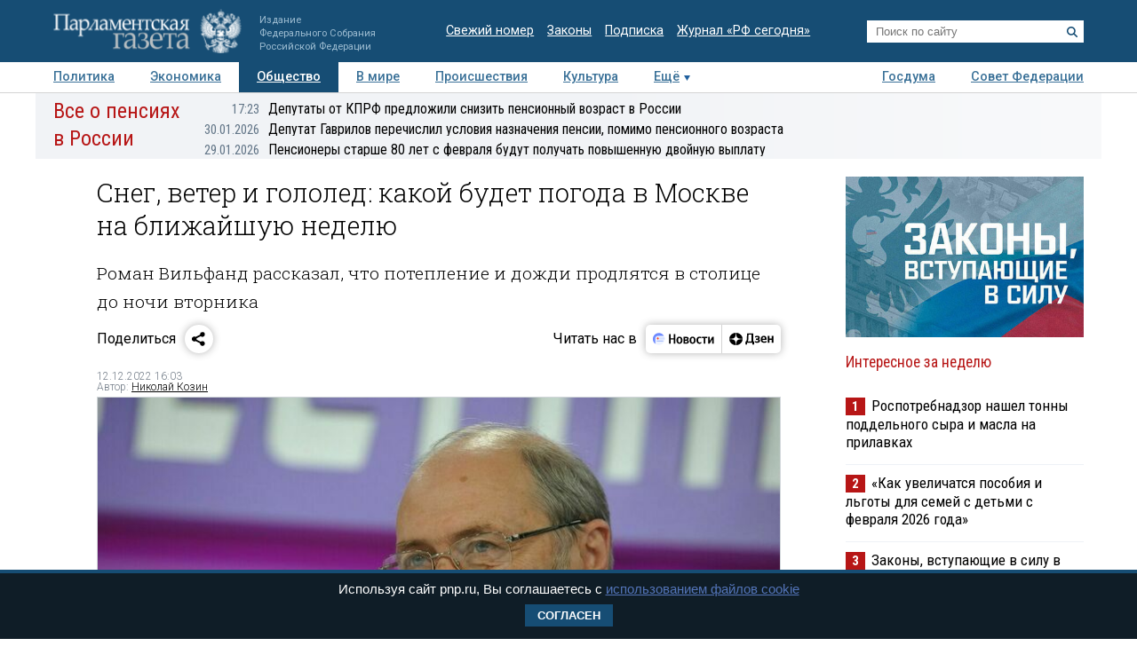

--- FILE ---
content_type: application/javascript
request_url: https://smi2.ru/counter/settings?payload=COTLAhjk3NCowjM6JGFkZWUzNzcyLTYyM2EtNDA5Mi1hZTA5LTk1NzRlNTViZTU1YQ&cb=_callbacks____0ml70rykm
body_size: 1507
content:
_callbacks____0ml70rykm("[base64]");